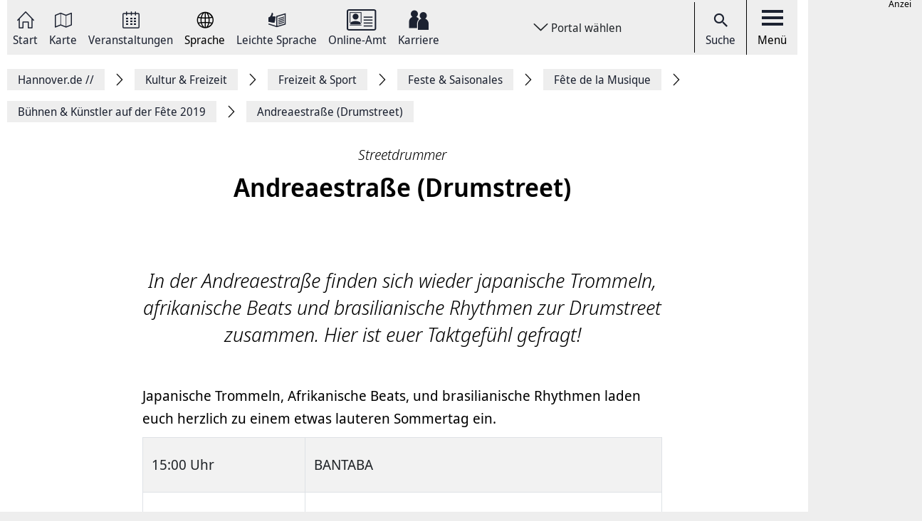

--- FILE ---
content_type: text/html; charset=UTF-8
request_url: https://www.hannover.de/Kultur-Freizeit/Freizeit-Sport/Feste-Saisonales/F%C3%AAte-de-la-Musique/B%C3%BChnen-K%C3%BCnstler-auf-der-F%C3%AAte-2019/Andreaestra%C3%9Fe-Drumstreet
body_size: 12318
content:
<!DOCTYPE html>
<html lang="de">
    <head>



        <meta charset="UTF-8">
        <link rel="preload" href="/build/fonts/Noto-Sans-Display-Italic.73e0aad7.woff2" as="font" crossOrigin="anonymous" />
        <link rel="preload" href="/build/fonts/Noto-Sans-Display-Light-Italic.37348792.woff2" as="font" crossOrigin="anonymous" />
        <link rel="preload" href="/build/fonts/Noto-Sans-Display-Regular.587d8477.woff2" as="font" crossOrigin="anonymous" />
        <link rel="preload" href="/build/fonts/Noto-Sans-Display-SemiBold.2e2fe37b.woff2" as="font" crossOrigin="anonymous" />
        <link rel="preload" href="/build/fonts/Noto-Serif-Display-Bold-Italic.7cd47ea0.woff2" as="font" crossOrigin="anonymous" />
        <link rel="preload" href="/build/fonts/Noto-Serif-Display-Italic.6ded7a4f.woff2" as="font" crossOrigin="anonymous" />
        <link rel="preload" href="/build/foundation-webfonticons.da6356fa3c73151bba8d270ae6c385d6.woff2" as="font" crossOrigin="anonymous" />
        <meta name="viewport" content="width=device-width, initial-scale=1">

                                    <title>Andreaestraße (Drumstreet) - Hannover.de</title>
<meta name="description" content="" />
<meta name="keywords" content="" />
<link rel="canonical" href="https://www.hannover.de/Kultur-Freizeit/Freizeit-Sport/Feste-Saisonales/Fête-de-la-Musique/Bühnen-Künstler-auf-der-Fête-2019/Andreaestraße-Drumstreet"><meta property="og:title" content="" />
<meta property="og:description" content="" />
<meta name="twitter:title" content="" />
<meta name="twitter:description" content="" />

            
                            <link href="/api/v1/jsonld/944686" rel="alternate" type="application/ld+json" />
                    
                    <link rel="apple-touch-icon" sizes="128x128" href="/bundles/hannoverfrontend/images/favicons/touch-icon.png">
            <link rel="icon" href="/build/images/favicon.ico">
        
        <link rel="stylesheet" href="/build/hde.css">
        <link rel="stylesheet" href="/assets/storybook/build/hannover.1eb02ca0593b6057cc7f.min.css">
        
            <script type="text/javascript">"use strict";function _typeof(t){return(_typeof="function"==typeof Symbol&&"symbol"==typeof Symbol.iterator?function(t){return typeof t}:function(t){return t&&"function"==typeof Symbol&&t.constructor===Symbol&&t!==Symbol.prototype?"symbol":typeof t})(t)}!function(){var t=function(){var t,e,o=[],n=window,r=n;for(;r;){try{if(r.frames.__tcfapiLocator){t=r;break}}catch(t){}if(r===n.top)break;r=r.parent}t||(!function t(){var e=n.document,o=!!n.frames.__tcfapiLocator;if(!o)if(e.body){var r=e.createElement("iframe");r.style.cssText="display:none",r.name="__tcfapiLocator",e.body.appendChild(r)}else setTimeout(t,5);return!o}(),n.__tcfapi=function(){for(var t=arguments.length,n=new Array(t),r=0;r<t;r++)n[r]=arguments[r];if(!n.length)return o;"setGdprApplies"===n[0]?n.length>3&&2===parseInt(n[1],10)&&"boolean"==typeof n[3]&&(e=n[3],"function"==typeof n[2]&&n[2]("set",!0)):"ping"===n[0]?"function"==typeof n[2]&&n[2]({gdprApplies:e,cmpLoaded:!1,cmpStatus:"stub"}):o.push(n)},n.addEventListener("message",(function(t){var e="string"==typeof t.data,o={};if(e)try{o=JSON.parse(t.data)}catch(t){}else o=t.data;var n="object"===_typeof(o)&&null!==o?o.__tcfapiCall:null;n&&window.__tcfapi(n.command,n.version,(function(o,r){var a={__tcfapiReturn:{returnValue:o,success:r,callId:n.callId}};t&&t.source&&t.source.postMessage&&t.source.postMessage(e?JSON.stringify(a):a,"*")}),n.parameter)}),!1))};"undefined"!=typeof module?module.exports=t:t()}();</script>

        <script>window.startTime = Date.now();</script>
    <script type="text/javascript" src="https://static.rndtech.de/cmp/2.x.x.js"></script>
    <script>
        RND.CMP.initialize({
            debug: false,
            enableEmbedConsent: true,
            privacyLink: 'https://www.hannover.de/Datenschutz',
            privacyManagerId: 397368,
            sp: {
                config: {
                    accountId: 1281,
                    baseEndpoint: 'https://cmp-sp.hannover.de',
                    propertyHref: 'https://www.hannover.de'
                }
            }
        });
    </script>

    <script src="https://cmp-sp.hannover.de/wrapperMessagingWithoutDetection.js"></script>

                                                <script type="text/javascript">
    var pageWidth = window.innerWidth;
    var breakpoints = {1: '992', 2: '1080'};

    var tabletbreakpoint = 2;
    var mobilebreakpoint = 1;
    var device = 'desktop';

    for (var i of Object.keys(breakpoints)) {
        if (pageWidth < breakpoints[i]) {
            if ( i <= tabletbreakpoint) {
                device = 'tablet';
            }
            if (i <= mobilebreakpoint) {
                device = 'mobile';
            }
            break;
        }
    }
</script>
<script type="text/javascript">
    if (typeof device !== 'undefined') {
        if(device === 'desktop') {
            domainName = ".hannover.de";
        } else {
            domainName = ".hannover.de";
        }

        if(!document.getElementById('IOMmBundle')) {
            var link1 = document.createElement('link');
            var link2 = document.createElement('link');
            link1.id = 'IOMmBundle';
            link1.rel = 'preload';
            link1.as = 'script';
            link1.href = '//' + domainName + '/iomm/latest/manager/base/es6/bundle.js';
            document.head.appendChild(link1);
            link2.rel = 'preload';
            link2.as = 'script';
            link2.href = '//' + domainName + '/iomm/latest/bootstrap/loader.js';
            document.head.appendChild(link2);

            var script = document.createElement('script');
            script.type = 'text/javascript';
            script.src = '//' + domainName + '/iomm/latest/bootstrap/loader.js';
            document.head.appendChild(script);
        }
    }
</script>
                            <script type="text/javascript">
    var omsSite = "HAN_D";
    var omsZone = "event";

    // Make sure that googletag.cmd exists.
    window.googletag = window.googletag || {cmd: []};
</script>
<script type="text/javascript">
    //Synchron Call
    (function() {
        var useSSL = "https:" == document.location.protocol;
        var googleTagServiceFile = 'gpt.js';
        if (device == 'mobile') {
            var googleTagServiceFile = 'gpt_mobile.js';
        }
        var src = "//securepubads.g.doubleclick.net/tag/js/" + googleTagServiceFile;
        document.write('<scr' + 'ipt async src="' + src + '"></scr' + 'ipt>');
    })();
</script>
<script type="text/javascript">
    if (device == "mobile"){
        <!-- google.ad mobile call -->
        var omsSite = "HAN_M";
        var inlistOne = "1616167472017";
        var inlistTwo = "1616167539714";
        if (window.innerWidth >= 340) {
            googletag.cmd.push(function() {
                if(inlistOne !== '') {
                    googletag.defineSlot('/65121655/'+omsSite+'/'+omsZone+'/inlist-1',[[320, 80], [320, 160]], 'div-gpt-ad-'+inlistOne+'-0').addService(googletag.pubads());
                }
                if(inlistTwo !== '') {
                    googletag.defineSlot('/65121655/'+omsSite+'/'+omsZone+'/inlist-2',[[320, 80], [320, 160]], 'div-gpt-ad-'+inlistTwo+'-0').addService(googletag.pubads());
                }
                googletag.pubads().enableSingleRequest();
                googletag.pubads().collapseEmptyDivs();
                googletag.enableServices();

                googletag.pubads().addEventListener('slotOnload', function(event) {
                    var slot = event.slot;
                    var adsSlot = document.getElementById(slot.getSlotElementId());
                    var adsM = adsSlot.parentNode;
                    adsM.classList.remove("d-none");
                });
            });
        }
        <!-- Ende Einbau im Header -->
    } else {
        googletag.cmd.push(function() {
            if (!omsZone.endsWith(".")) {
                omsZone = omsZone + "/";
            }
            var skyScraper = "1616167108685";
            var inlistBannerOne = "1616167162965";
            if(skyScraper !== '') {
                googletag.defineSlot('/65121655/'+omsSite+'/'+omsZone+'skyscraper', [160, 600], 'div-gpt-ad-'+skyScraper+'-0').addService(googletag.pubads());
            }
            if(inlistBannerOne !== '') {
                googletag.defineSlot('/65121655/'+omsSite+'/'+omsZone+'inlist-banner-1', [728, 90], 'div-gpt-ad-'+inlistBannerOne+'-0').addService(googletag.pubads());
            }
            googletag.pubads().enableSingleRequest();
            googletag.pubads().collapseEmptyDivs();
            googletag.enableServices();

            googletag.pubads().addEventListener('slotOnload', function(event) {
                var slot = event.slot;
                var adsSlot = document.getElementById(slot.getSlotElementId());
                var adsD = adsSlot.parentNode;
                adsD.style.display = 'block';
            });
        });
    }
</script>
            </head>
    <body class="theme-h_de" data-xrowtracking-view="/api/v1/tracking/view/944686">
        <xrow-matomo server-url="https://matomo.hannover.de" site-id="1"></xrow-matomo>
        
                                    <xrow-cmp data-plugin-name="rnd" data-vendor-list='[{"identifier":"matomo","name":"Matomo","id":"5eeb2904325dff29c923433d"}]'></xrow-cmp>
            
        
        <div class="main-wrapper">
            <div class="container-fluid">
                <div class="row justify-content-center">
                    <!-- Column for Content -->
                    <div class="main-content">
                        <!-- Main Content -->
                        <div class="main-content-wrapper">
                            
<header id="top-menu" class="d-print-none">
    <div id="aria-live" class="" aria-live="polite"></div>
    <!-- Desktop Nav Section -->
    <div class="nav-container d-flex align-items-center">
        <!-- Nav -->
        <nav class="nav-container__nav d-flex">
            <div id="skip-to-content">
                <ul>
                    <li>
                        <a href="#content">Zum Inhalt springen</a>
                    </li>
                    <li>
                        <a href="#" class="toggleNav" role="button">
                            Zur Hauptnavigation springen
                        </a>
                    </li>
                </ul>
            </div>
                            <!-- Language Switcher on top menu -->
                                    <div class="nav__icon">
                                                                                                                                                                                                                <a href="/"
                                 id="s_homepage_anchor" >
                                                            <span class="icon icon-home-dkl"></span>
                                                        Start
                        </a>
                    </div>
                                            <!-- Language Switcher on top menu -->
                                    <div class="nav__icon">
                                                                                                                                                                                                                <a href="/Karte"
                                >
                                                            <span class="icon icon-karte-dkl"></span>
                                                        Karte
                        </a>
                    </div>
                                            <!-- Language Switcher on top menu -->
                                    <div class="nav__icon">
                                                                                                                                                                                                                <a href="/Veranstaltungskalender"
                                >
                                                            <span class="icon icon-veranstaltungskalender-dkl"></span>
                                                        Veranstaltungen
                        </a>
                    </div>
                                            <!-- Language Switcher on top menu -->
                                    <div id="conword-menu" class="nav-dropdown-selector">
    <div class="nav__icon nav-dropdown language-switcher">
        <button class="lang-switch" aria-label="Sprache Ausklappliste">
            <span class="icon icon-sprache-dkl"></span>
            Sprache
        </button>
    </div>
            <ul class="nav-dropdown-list d-none">

                            <li>
                    <a class="nav-dropdown-item text-left conword" lang="de"
                       href="#">
                        <img src="/build/images/flags/ger-DE.png"
                             alt="Deutsch" aria-hidden="true" loading="lazy"/>
                        Deutsch
                    </a>
                </li>
                            <li>
                    <a class="nav-dropdown-item text-left conword" lang="en"
                       href="#">
                        <img src="/build/images/flags/eng-GB.png"
                             alt="English" aria-hidden="true" loading="lazy"/>
                        English
                    </a>
                </li>
                            <li>
                    <a class="nav-dropdown-item text-left conword" lang="zh"
                       href="#">
                        <img src="/build/images/flags/chi-CN.png"
                             alt="中文" aria-hidden="true" loading="lazy"/>
                        中文
                    </a>
                </li>
                            <li>
                    <a class="nav-dropdown-item text-left conword" lang="da"
                       href="#">
                        <img src="/build/images/flags/dan-DK.png"
                             alt="Danish" aria-hidden="true" loading="lazy"/>
                        Danish
                    </a>
                </li>
                            <li>
                    <a class="nav-dropdown-item text-left conword" lang="et"
                       href="#">
                        <img src="/build/images/flags/est-EE.png"
                             alt="Eesti" aria-hidden="true" loading="lazy"/>
                        Eesti
                    </a>
                </li>
                            <li>
                    <a class="nav-dropdown-item text-left conword" lang="es"
                       href="#">
                        <img src="/build/images/flags/esl-ES.png"
                             alt="Español" aria-hidden="true" loading="lazy"/>
                        Español
                    </a>
                </li>
                            <li>
                    <a class="nav-dropdown-item text-left conword" lang="fi"
                       href="#">
                        <img src="/build/images/flags/fin-FI.png"
                             alt="Suomi" aria-hidden="true" loading="lazy"/>
                        Suomi
                    </a>
                </li>
                            <li>
                    <a class="nav-dropdown-item text-left conword" lang="fr"
                       href="#">
                        <img src="/build/images/flags/fre-FR.png"
                             alt="Français" aria-hidden="true" loading="lazy"/>
                        Français
                    </a>
                </li>
                            <li>
                    <a class="nav-dropdown-item text-left conword" lang="it"
                       href="#">
                        <img src="/build/images/flags/ita-IT.png"
                             alt="Italiano" aria-hidden="true" loading="lazy"/>
                        Italiano
                    </a>
                </li>
                            <li>
                    <a class="nav-dropdown-item text-left conword" lang="ja"
                       href="#">
                        <img src="/build/images/flags/jpn-JP.png"
                             alt="日本語" aria-hidden="true" loading="lazy"/>
                        日本語
                    </a>
                </li>
                            <li>
                    <a class="nav-dropdown-item text-left conword" lang="ko"
                       href="#">
                        <img src="/build/images/flags/kor-KR.png"
                             alt="한국" aria-hidden="true" loading="lazy"/>
                        한국
                    </a>
                </li>
                            <li>
                    <a class="nav-dropdown-item text-left conword" lang="nl"
                       href="#">
                        <img src="/build/images/flags/dut-NL.png"
                             alt="Nederlands" aria-hidden="true" loading="lazy"/>
                        Nederlands
                    </a>
                </li>
                            <li>
                    <a class="nav-dropdown-item text-left conword" lang="nb"
                       href="#">
                        <img src="/build/images/flags/nor-NO.png"
                             alt="Norge" aria-hidden="true" loading="lazy"/>
                        Norge
                    </a>
                </li>
                            <li>
                    <a class="nav-dropdown-item text-left conword" lang="pl"
                       href="#">
                        <img src="/build/images/flags/pol-PL.png"
                             alt="Polski" aria-hidden="true" loading="lazy"/>
                        Polski
                    </a>
                </li>
                            <li>
                    <a class="nav-dropdown-item text-left conword" lang="pt"
                       href="#">
                        <img src="/build/images/flags/por-PT.png"
                             alt="Portugues" aria-hidden="true" loading="lazy"/>
                        Portugues
                    </a>
                </li>
                            <li>
                    <a class="nav-dropdown-item text-left conword" lang="ru"
                       href="#">
                        <img src="/build/images/flags/rus-RU.png"
                             alt="Русский" aria-hidden="true" loading="lazy"/>
                        Русский
                    </a>
                </li>
                            <li>
                    <a class="nav-dropdown-item text-left conword" lang="sv"
                       href="#">
                        <img src="/build/images/flags/swe-SE.png"
                             alt="Svenska" aria-hidden="true" loading="lazy"/>
                        Svenska
                    </a>
                </li>
                            <li>
                    <a class="nav-dropdown-item text-left conword" lang="tr"
                       href="#">
                        <img src="/build/images/flags/tur-TR.png"
                             alt="Türkçe" aria-hidden="true" loading="lazy"/>
                        Türkçe
                    </a>
                </li>
                            <li>
                    <a class="nav-dropdown-item text-left conword" lang="ar"
                       href="#">
                        <img src="/build/images/flags/ar-AE.png"
                             alt="العربية" aria-hidden="true" loading="lazy"/>
                        العربية
                    </a>
                </li>
                            <li>
                    <a class="nav-dropdown-item text-left conword" lang="ro"
                       href="#">
                        <img src="/build/images/flags/ro-RO.png"
                             alt="Romanesc" aria-hidden="true" loading="lazy"/>
                        Romanesc
                    </a>
                </li>
                            <li>
                    <a class="nav-dropdown-item text-left conword" lang="bg"
                       href="#">
                        <img src="/build/images/flags/bg-BG.png"
                             alt="български" aria-hidden="true" loading="lazy"/>
                        български
                    </a>
                </li>
                    </ul>
    </div>

                                            <!-- Language Switcher on top menu -->
                                    <div class="nav__icon">
                                                                                                                                                                                                                <a href="/Leichte-Sprache"
                                >
                                                            <span class="icon icon-leichte-sprache-dkl"></span>
                                                        Leichte Sprache
                        </a>
                    </div>
                                            <!-- Language Switcher on top menu -->
                                    <div class="nav__icon">
                                                                                                                                                                                                                <a href="/Leben-in-der-Region-Hannover/Bürger-Service/Service-Portale-Behördenführer"
                                >
                                                            <span class="icon icon-behoerden-service2"></span>
                                                        Online-Amt
                        </a>
                    </div>
                                            <!-- Language Switcher on top menu -->
                                    <div class="nav__icon">
                                                                                                                                                    <a href="/karriere"
                                >
                                                            <span class="icon icon-logo-karriere-black"></span>
                                                        Karriere
                        </a>
                    </div>
                                    </nav>

        <!-- Dropdown -->
                    <div class="ml-auto mr-auto nav-dropdown-selector">
                <div class="nav__icon nav-dropdown portal-dropdown-wrapper">
                    <button class="portal-link icon btn" aria-label="Portal wählen Ausklappliste">
                        Portal wählen
                    </button>
                </div>

                <ul class="nav-dropdown-list dropdown-portal d-none">
                                            <a class="nav-dropdown-item text-left" href="https://www.visit-hannover.com">
                            <li>www.visit-hannover.com</li>
                        </a>
                                            <a class="nav-dropdown-item text-left" href="https://www.herrenhausen.de">
                            <li>www.herrenhausen.de</li>
                        </a>
                                            <a class="nav-dropdown-item text-left" href="https://wissen.hannover.de">
                            <li>wissen.hannover.de</li>
                        </a>
                                            <a class="nav-dropdown-item text-left" href="https://www.wirtschaftsfoerderung-hannover.de">
                            <li>www.wirtschaftsfoerderung-hannover.de</li>
                        </a>
                                    </ul>
            </div>
        
        <!-- Actions -->
        <div class="nav-container__actions d-flex align-items-center">
            
                        <div class="action__icon">
                <a href="/suche" type="button">
                    <span class="icon icon-icon_navigation_suche-dkl" aria-hidden="true"></span>
                    Suche
                </a>
            </div>
                        <div class="action__icon">
                <button
                        id="menu_open"
                        data-labelBase="Menü Ausklappliste"
                        data-labelOpen="aufgeklappt"
                        data-labelClosed="Schalter Schließen"
                        aria-label="Menü Ausklappliste"
                >
                    <div class="bars">
                        <div class="bar"></div>
                        <div class="bar"></div>
                        <div class="bar"></div>
                    </div>
                    Menü
                </button>
            </div>
        </div>
    </div>
    <div class="sidemenu-container">
        <!-- Sidemenu wrapper -->
        <div class="sidemenu-wrapper" id="sidemenu">
                        <div class="sidemenu__list" id="sidemenu-block" data-query= "/api/v1/menu/list/944686" ></div>
                        <div class="sidemenu__content" id="menu-sidemenu-content">
                            </div>
        </div>
    </div>
    <!-- Mobile Nav Section -->
    <div id="mobile_nav" class="nav-container__mobile-section">
        <div class="mobile-nav__links d-flex align-items-center">
            <div class="mobile-nav__navigation d-flex align-items-center">
                                                                                                                                                                                                                                                    <a aria-label="Start" href="/">
                                                            <img src="/build/images/logo-menu-black.svg" alt="Start" />
                                                    </a>
                                                                                                                                                                                                                                                                        <a aria-label="Karte" href="/Karte">
                                                            <span class="icon icon-karte-dkl"></span>
                                                    </a>
                                                                                                                                                                                                                                                                        <a aria-label="Veranstaltungen" href="/Veranstaltungskalender">
                                                            <span class="icon icon-veranstaltungskalender-dkl"></span>
                                                    </a>
                                                                                <div id="conword-menu" class="mobile-nav-language nav-language-selector">
    <div class="nav__icon nav-dropdown language-switcher">
        <button class="lang-switch" aria-label="Sprache Ausklappliste">
            <span class="icon icon-sprache-dkl"></span>
            
        </button>
    </div>
            <ul class="nav-dropdown-list d-none language-dropdown">

                            <li>
                    <a class="nav-dropdown-item text-left conword" lang="de"
                       href="#">
                        <img src="/build/images/flags/ger-DE.png"
                             alt="Deutsch" aria-hidden="true" loading="lazy"/>
                        Deutsch
                    </a>
                </li>
                            <li>
                    <a class="nav-dropdown-item text-left conword" lang="en"
                       href="#">
                        <img src="/build/images/flags/eng-GB.png"
                             alt="English" aria-hidden="true" loading="lazy"/>
                        English
                    </a>
                </li>
                            <li>
                    <a class="nav-dropdown-item text-left conword" lang="zh"
                       href="#">
                        <img src="/build/images/flags/chi-CN.png"
                             alt="中文" aria-hidden="true" loading="lazy"/>
                        中文
                    </a>
                </li>
                            <li>
                    <a class="nav-dropdown-item text-left conword" lang="da"
                       href="#">
                        <img src="/build/images/flags/dan-DK.png"
                             alt="Danish" aria-hidden="true" loading="lazy"/>
                        Danish
                    </a>
                </li>
                            <li>
                    <a class="nav-dropdown-item text-left conword" lang="et"
                       href="#">
                        <img src="/build/images/flags/est-EE.png"
                             alt="Eesti" aria-hidden="true" loading="lazy"/>
                        Eesti
                    </a>
                </li>
                            <li>
                    <a class="nav-dropdown-item text-left conword" lang="es"
                       href="#">
                        <img src="/build/images/flags/esl-ES.png"
                             alt="Español" aria-hidden="true" loading="lazy"/>
                        Español
                    </a>
                </li>
                            <li>
                    <a class="nav-dropdown-item text-left conword" lang="fi"
                       href="#">
                        <img src="/build/images/flags/fin-FI.png"
                             alt="Suomi" aria-hidden="true" loading="lazy"/>
                        Suomi
                    </a>
                </li>
                            <li>
                    <a class="nav-dropdown-item text-left conword" lang="fr"
                       href="#">
                        <img src="/build/images/flags/fre-FR.png"
                             alt="Français" aria-hidden="true" loading="lazy"/>
                        Français
                    </a>
                </li>
                            <li>
                    <a class="nav-dropdown-item text-left conword" lang="it"
                       href="#">
                        <img src="/build/images/flags/ita-IT.png"
                             alt="Italiano" aria-hidden="true" loading="lazy"/>
                        Italiano
                    </a>
                </li>
                            <li>
                    <a class="nav-dropdown-item text-left conword" lang="ja"
                       href="#">
                        <img src="/build/images/flags/jpn-JP.png"
                             alt="日本語" aria-hidden="true" loading="lazy"/>
                        日本語
                    </a>
                </li>
                            <li>
                    <a class="nav-dropdown-item text-left conword" lang="ko"
                       href="#">
                        <img src="/build/images/flags/kor-KR.png"
                             alt="한국" aria-hidden="true" loading="lazy"/>
                        한국
                    </a>
                </li>
                            <li>
                    <a class="nav-dropdown-item text-left conword" lang="nl"
                       href="#">
                        <img src="/build/images/flags/dut-NL.png"
                             alt="Nederlands" aria-hidden="true" loading="lazy"/>
                        Nederlands
                    </a>
                </li>
                            <li>
                    <a class="nav-dropdown-item text-left conword" lang="nb"
                       href="#">
                        <img src="/build/images/flags/nor-NO.png"
                             alt="Norge" aria-hidden="true" loading="lazy"/>
                        Norge
                    </a>
                </li>
                            <li>
                    <a class="nav-dropdown-item text-left conword" lang="pl"
                       href="#">
                        <img src="/build/images/flags/pol-PL.png"
                             alt="Polski" aria-hidden="true" loading="lazy"/>
                        Polski
                    </a>
                </li>
                            <li>
                    <a class="nav-dropdown-item text-left conword" lang="pt"
                       href="#">
                        <img src="/build/images/flags/por-PT.png"
                             alt="Portugues" aria-hidden="true" loading="lazy"/>
                        Portugues
                    </a>
                </li>
                            <li>
                    <a class="nav-dropdown-item text-left conword" lang="ru"
                       href="#">
                        <img src="/build/images/flags/rus-RU.png"
                             alt="Русский" aria-hidden="true" loading="lazy"/>
                        Русский
                    </a>
                </li>
                            <li>
                    <a class="nav-dropdown-item text-left conword" lang="sv"
                       href="#">
                        <img src="/build/images/flags/swe-SE.png"
                             alt="Svenska" aria-hidden="true" loading="lazy"/>
                        Svenska
                    </a>
                </li>
                            <li>
                    <a class="nav-dropdown-item text-left conword" lang="tr"
                       href="#">
                        <img src="/build/images/flags/tur-TR.png"
                             alt="Türkçe" aria-hidden="true" loading="lazy"/>
                        Türkçe
                    </a>
                </li>
                            <li>
                    <a class="nav-dropdown-item text-left conword" lang="ar"
                       href="#">
                        <img src="/build/images/flags/ar-AE.png"
                             alt="العربية" aria-hidden="true" loading="lazy"/>
                        العربية
                    </a>
                </li>
                            <li>
                    <a class="nav-dropdown-item text-left conword" lang="ro"
                       href="#">
                        <img src="/build/images/flags/ro-RO.png"
                             alt="Romanesc" aria-hidden="true" loading="lazy"/>
                        Romanesc
                    </a>
                </li>
                            <li>
                    <a class="nav-dropdown-item text-left conword" lang="bg"
                       href="#">
                        <img src="/build/images/flags/bg-BG.png"
                             alt="български" aria-hidden="true" loading="lazy"/>
                        български
                    </a>
                </li>
                    </ul>
    </div>

                                                                                                                                                                                                                                                                        <a aria-label="Leichte Sprache" href="/Leichte-Sprache">
                                                            <span class="icon icon-leichte-sprache-dkl"></span>
                                                    </a>
                                                                                                                                                                                                                                                                        <a aria-label="Online-Amt" href="/Leben-in-der-Region-Hannover/Bürger-Service/Service-Portale-Behördenführer">
                                                            <span class="icon icon-behoerden-service2"></span>
                                                    </a>
                                                                                                                                                                                                            <a aria-label="Karriere" href="/karriere">
                                                            <span class="icon icon-logo-karriere-black"></span>
                                                    </a>
                                                </div>
        </div>

        <div class="mobile-nav__actions d-flex align-items-center">
            <div class="action__icon action__icon--search">
                <a href="/suche">
                    <span class="icon icon-icon_navigation_suche-dkl" aria-hidden="true"></span>
                    <span class="sr-only">Suche</span>
                </a>
            </div>
            <div class="action__icon action__icon--menu">
                <a aria-label="open-menu" href="#" id="menu_open_mobile">
                    <div class="bars">
                        <div class="bar"></div>
                        <div class="bar"></div>
                        <div class="bar"></div>
                    </div>
                </a>
            </div>
        </div>
    </div>

    
    
<nav aria-label="Auflistung Seitenleiste" id="sidebar-accessible">
    <ul><li>
                    <a href="mailto:?subject=https://www.hannover.de/Kultur-Freizeit/Freizeit-Sport/Feste-Saisonales/F%C3%AAte-de-la-Musique/B%C3%BChnen-K%C3%BCnstler-auf-der-F%C3%AAte-2019/Andreaestra%C3%9Fe-Drumstreet">Seite als E-Mail versenden</a>
                </li><li>
                        <a href="https://www.facebook.com/sharer/sharer.php?u=https://www.hannover.de/Kultur-Freizeit/Freizeit-Sport/Feste-Saisonales/F%C3%AAte-de-la-Musique/B%C3%BChnen-K%C3%BCnstler-auf-der-F%C3%AAte-2019/Andreaestra%C3%9Fe-Drumstreet" target="_blank">Auf Facebook teilen</a>
                    </li><li>
                        <a href="https://twitter.com/intent/tweet?url=https://www.hannover.de/Kultur-Freizeit/Freizeit-Sport/Feste-Saisonales/F%C3%AAte-de-la-Musique/B%C3%BChnen-K%C3%BCnstler-auf-der-F%C3%AAte-2019/Andreaestra%C3%9Fe-Drumstreet" target="_blank">Auf X teilen</a>
                    </li><li>
                    <button type="button" class="social-share-chain">Seitenlink Kopieren</button>
                </li><li>
                    <button type="button" class="print-article">Seite Drucken</button>
                </li></ul>
    <div id="copy-state" aria-live="polite" class="sr-only"></div>
</nav></header>
<div class="header-spacer"></div>


<div class="sticky-sidebar">
    <div></div>
    <div class="sticky-sidebar__link-wrapper">                <a type="button" class="btn btn-slider sticky-sidebar__envelope"
                   aria-label="Seite als E-Mail versenden" role="link" tabindex="0">
                    <span class="icon icon-envelope ico" title="E-Mail Icon"></span>
                    <div class="slide-text">Seite als E-Mail versenden</div>
                </a><button type="button" class="btn btn-slider slide-share"
                        aria-label="Seite teilen">
                    <span class="icon icon-share ico" title="Teilen Icon"></span>
                    <span class="slide-btn"><a type="button" class="btn btn-tertiary sticky-sidebar__share-social-fb"
                               aria-label="Auf Facebook teilen" role="button">
                                <span class="icon icon-social-fb" title="Facebook Icon"></span>
                            </a><a type="button" class="btn btn-tertiary sticky-sidebar__share-social-x"
                               aria-label="Auf X teilen" role="button">
                                <span class="icon icon-social-x" title="X Icon"></span>
                            </a></span>
                </button>
                            <a type="button" class="btn btn-slider sticky-sidebar__social-share-chain"
                   aria-label="Seitenlink Kopieren" role="button" tabindex="0">
                    <span class="icon icon-social-share-chain ico" title="Link Icon"></span>
                    <div class="slide-text">Seitenlink kopieren</div>
                </a>                <a type="button" class="btn btn-slider sticky-sidebar__print-article"
                   aria-label="Seite Drucken" role="button" tabindex="0">
                    <span class="icon icon-print-article ico" title="Drucker Icon"></span>
                    <div class="slide-text">Seite drucken</div>
                </a></div>
    <div class="sticky-sidebar__scroll-wrapper">
        <a type="button" class="btn btn-slider btn-scrollUp" aria-label="Seite nach oben Scrollen" role="button" tabindex="0">
            <span class="icon icon-arrow_upward ico" title="Pfeil nach oben zeigend"></span>
            <div class="slide-text">Nach oben</div>
        </a>
    </div>
</div>


                                                                                                                                                                                        <nav class="breadcrumbs" itemscope itemtype="https://schema.org/BreadcrumbList" aria-label="Navigationspfad">
        <ol class="d-flex align-items-center flex-wrap">
                                                            <li class="breadcrumb__anchor d-flex align-items-center"
                    itemprop="itemListElement"
                    itemscope itemtype="http://schema.org/ListItem"
                >
                    <a class="breadcrumb__link" href="/" itemprop="item">
                        <span itemprop="name">Hannover.de <span aria-hidden="true">//</span>                         </span>
                        <meta itemprop="position" content="1"/>
                    </a>
                </li>
                                                            <li class="breadcrumb__anchor d-flex align-items-center"
                    itemprop="itemListElement"
                    itemscope itemtype="http://schema.org/ListItem"
                >
                    <a class="breadcrumb__link" href="/Kultur-Freizeit" itemprop="item">
                        <span itemprop="name">Kultur &amp; Freizeit                        </span>
                        <meta itemprop="position" content="2"/>
                    </a>
                </li>
                                                            <li class="breadcrumb__anchor d-flex align-items-center"
                    itemprop="itemListElement"
                    itemscope itemtype="http://schema.org/ListItem"
                >
                    <a class="breadcrumb__link" href="/Kultur-Freizeit/Freizeit-Sport" itemprop="item">
                        <span itemprop="name">Freizeit &amp; Sport                        </span>
                        <meta itemprop="position" content="3"/>
                    </a>
                </li>
                                                            <li class="breadcrumb__anchor d-flex align-items-center"
                    itemprop="itemListElement"
                    itemscope itemtype="http://schema.org/ListItem"
                >
                    <a class="breadcrumb__link" href="/Kultur-Freizeit/Freizeit-Sport/Feste-Saisonales" itemprop="item">
                        <span itemprop="name">Feste &amp; Saisonales                        </span>
                        <meta itemprop="position" content="4"/>
                    </a>
                </li>
                                                            <li class="breadcrumb__anchor d-flex align-items-center"
                    itemprop="itemListElement"
                    itemscope itemtype="http://schema.org/ListItem"
                >
                    <a class="breadcrumb__link" href="/Kultur-Freizeit/Freizeit-Sport/Feste-Saisonales/Fête-de-la-Musique" itemprop="item">
                        <span itemprop="name">Fête de la Musique                        </span>
                        <meta itemprop="position" content="5"/>
                    </a>
                </li>
                                                            <li class="breadcrumb__anchor d-flex align-items-center"
                    itemprop="itemListElement"
                    itemscope itemtype="http://schema.org/ListItem"
                >
                    <a class="breadcrumb__link" href="/Kultur-Freizeit/Freizeit-Sport/Feste-Saisonales/Fête-de-la-Musique/Bühnen-Künstler-auf-der-Fête-2019" itemprop="item">
                        <span itemprop="name">Bühnen &amp; Künstler auf der Fête 2019                        </span>
                        <meta itemprop="position" content="6"/>
                    </a>
                </li>
                                                                                                <li class="breadcrumb__anchor d-flex align-items-center"
                    itemprop="itemListElement"
                    itemscope itemtype="http://schema.org/ListItem"
                >
                    <a class="breadcrumb__link" href="#" itemprop="item" aria-current="page">
                        <span itemprop="name">Andreaestraße (Drumstreet)                        </span>
                        <meta itemprop="position" content="7"/>
                    </a>
                </li>
                    </ol>
    </nav>


                                                                                                                                        
                                                                                        
                                                                                        
                                
    <div class="content-detail-wrapper d-flex align-items-start border-0">
        <meta itemprop="publisher" content="hannover.de" />
                    <title>Andreaestraße (Drumstreet) - Hannover.de</title>
<meta name="description" content="" />
<meta name="keywords" content="" />
<link rel="canonical" href="https://www.hannover.de/Kultur-Freizeit/Freizeit-Sport/Feste-Saisonales/Fête-de-la-Musique/Bühnen-Künstler-auf-der-Fête-2019/Andreaestraße-Drumstreet"><meta property="og:title" content="" />
<meta property="og:description" content="" />
<meta name="twitter:title" content="" />
<meta name="twitter:description" content="" />

                <main class="content-detail-container" id="content">
                        <div class="row">
                <article class="content-detail detail-wide col-md-12 col-lg-8 offset-lg-2">
                    <div class="content-detail__header text-center">
                                                <hgroup>
                            <h3 class="content-detail__category" itemprop="headline">Streetdrummer</h3>
                            <h1 class="content-detail__title">Andreaestraße (Drumstreet)</h1>
                        </hgroup>
                        
                                                        <div id="header_toolbar" class="header-toolbar mb-4">
        <div class="row align-items-center">
            
            
            
                    </div>
    </div>

                        
                            

                        
                        <div class="content-detail__summary ezrichtext-field" itemprop="description"><p>In der Andreaestra&szlig;e finden sich wieder japanische Trommeln, afrikanische Beats und brasilianische Rhythmen zur Drumstreet zusammen. Hier ist euer Taktgefu&#776;hl gefragt!</p>
</div>

                                                                    </div>
                                                

                        <div class="content-content embed-articles editor-content article-full-view-main-text ezrichtext-field" itemprop="articlebody"><p>Japanische Trommeln, Afrikanische Beats, und brasiliani&shy;sche Rhythmen laden euch herzlich zu einem etwas laute&shy;ren Sommertag ein.&nbsp;</p><div class="table-responsive"><table class="table table-bordered table-striped" data-ezattribute-data-diagram-height="400" data-ezattribute-data-diagram-type="Bar" data-ezattribute-data-diagram-orientation="CategorizedVertical" data-ezattribute-summary="Drumstreet" data-ezattribute-caption="" data-ezattribute-copyright="" data-ezattribute-source=""><tr><td><p>15:00 Uhr</p></td><td><p>BANTABA</p></td></tr><tr><td><p>16:00 Uhr</p></td><td><p>Musikzug FF F&ouml;hrste</p></td></tr><tr><td><p>17:00 Uhr</p></td><td><p>Trommelschule Ilu</p></td></tr><tr><td><p>18:00 Uhr</p></td><td><p>Nanami Daiko</p></td></tr><tr><td><p>19:00 Uhr</p></td><td><p>N&lsquo;Dadj&eacute; Drums</p></td></tr><tr><td><p>20:00 Uhr</p></td><td><p>SAMBARIA</p></td></tr><tr><td><p>21:00 Uhr</p></td><td><p>Bloco da Vez</p></td></tr><tr><td><p>22:00 Uhr</p></td><td><p>Olando&lsquo;s Dynamic Dance</p></td></tr></table></div>
</div>

                    
                                                    <div class="ezlandingpage-field">                


<div class="landing-page__zones ">
        
        
            <div class="landing-page__zone landing-page__zone--default_id m-page-builder__zone" data-ibexa-zone-id="default_id">
                    </div>


        </div>
    </div>
    
                    
                    <div class="clearfix"></div>
                        
                </article>

                            </div>
                    </main>
    </div>

                    <section class="related-interesting-section current-news-section most-viewed-section pt-0 ezobjectrelationlist-field">
            <div class="container">
                <div class="row section-content__row">
                                                                        
                            
<article class="article-single col-md-12 col-lg-4 mt-3 mb-3"
        >
    <a
            href="/Kultur-Freizeit/Freizeit-Sport/Feste-Saisonales/Fête-de-la-Musique/Bühnen-Künstler-auf-der-Fête-2019"
            aria-label="lesen Bühnen &amp; Künstler auf der Fête 2019"
    ></a>
                
    <div class="article-single__content">
                                            <p class="article-single__category">Straßenmusikfestival</p>
                        <h2 class="article-single__title"> Bühnen & Künstler auf der Fête 2019</h2>
        
        <p class="article-single__excerpt">
                                    
                                                                                Eine Welt in Bewegung: Am 21. Juni feiert Hannover mit 41 Bühnen-Standorten die Fête de la Musique...            
        </p>

        <div class="article-single__metadata metadata metadata--inline">
                            <span class="article-single__read-more read-more">
                    <span class="icon icon-arrow-down" aria-hidden="true"></span>
                    <span class="read-more-text">lesen</span>
                </span>
            
                        
<div class="metadata__count-wrap">

    
    
</div>
        </div>
    </div>
</article>

                                                            </div>
            </div>
        </section>
    
    
                                                                                                                </div>
                                                <a href="#content" type="button" class="tab-only btn btn-slider btn-scrollUp" aria-label="Seite nach oben Scrollen" role="button" tabindex="0" style="">
    <span class="icon icon-arrow_upward ico" title="Pfeil nach oben zeigend"></span>
    <div class="slide-text">Nach oben</div>
</a>
<footer class="d-print-none">
    <!-- Social Section -->
    <div id="social-section">
        <div class="container">
            <div class="row">
                <div class="col-sm-12 d-lg-flex align-items-center">
                    <div class="social-platforms d-flex align-items-center">
                                <p>Besuchen Sie uns auf</p>
                    <a rel="noreferrer" title="Facebook" href="https://www.hannover.de/Social-Media" class="d-flex align-items-center justify-content-center" target="_blank">
            <span class="icon icon-social-fb icon-social-fb-color"></span>
        </a>
                    <a rel="noreferrer" title="Instagram" href="https://www.hannover.de/Social-Media" class="d-flex align-items-center justify-content-center" target="_blank">
            <span class="icon icon-social-instagram icon-social-instagram-color"></span>
        </a>
                    <a rel="noreferrer" title="X" href="https://www.hannover.de/Social-Media" class="d-flex align-items-center justify-content-center" target="_blank">
            <span class="icon icon-social-twitter icon-social-twitter-color"></span>
        </a>
    
                    </div>
                    <p class="site-update-status">
                                                                                    Zuletzt aktualisiert:
                                09.05.2019
                                                                        </p>
                </div>
            </div>
        </div>
    </div>

            <div class="row">
            <div class="col-12">
                                    <div class="xrowgpt_ad ad_footer ad_desktop">
                        <small class="inlist-banner-commercial">Anzeige</small>
                        
            <div id="div-gpt-ad-1616167162965-0" class="block">
                <script>
                    googletag.cmd.push(function() { googletag.display("div-gpt-ad-1616167162965-0"); });
                </script>
            </div>
                    </div>
                                                    <div class="xrowgpt_ad ad_footer ad_mobile d-none" >
                        <small class="inlist-commercial">Anzeige</small>
                        
            <div id="div-gpt-ad-1616167539714-0" class="block">
                <script>
                    googletag.cmd.push(function() { googletag.display("div-gpt-ad-1616167539714-0"); });
                </script>
            </div>
                    </div>
                            </div>
        </div>
    
        <div class="container">
    <xrow-theme-svg src="/build/images/theme/footer-bg.svg"></xrow-theme-svg>
    <div class="row footer-row--main">
        <div class="col-sm-12 col-md-6 px-md-5">
            <div class="row">
                <div class="col-sm-12 footer--nav">
                    <ul>
                                                                            <li>
                                <a href="/Impressum" >
                                    Impressum
                                </a>
                            </li>
                                                    <li>
                                <a href="/AGB" >
                                    AGB
                                </a>
                            </li>
                                                    <li>
                                <a href="/Datenschutz" >
                                    Datenschutz
                                </a>
                            </li>
                                                    <li>
                                <a href="/Leben-in-der-Region-Hannover/Soziales/Menschen-mit-Behinderung/Barriere­freiheits­erklärung" >
                                    Barriere­freiheits­erklärung
                                </a>
                            </li>
                                                    <li>
                                <a href="/Netiquette" >
                                    Netiquette
                                </a>
                            </li>
                                                    <li>
                                <a href="/Werben-auf-Hannover.de" >
                                    Werben auf Hannover.de
                                </a>
                            </li>
                                                    <li>
                                <a href="/Kontakt" >
                                    Kontakt
                                </a>
                            </li>
                                                <li>
                            <a href="#" data-cmp-privacy-manager-link>Datenschutz-Einstellungen</a>
                        </li>
                        <li class="footer--info">
                                                                                    <p>
                                 Haben Sie eine Frage und finden auf dieser Website keine Antwort?
                            </p>
                            <a href="https://www.hannover.de/lhh" target="" class="content-list-item d-flex align-items-center">
                                <span class="icon icon-arrow-right"></span>
                                <span class="content-list-text">Landeshauptstadt Hannover</span>
                            </a>
                            <a href="https://www.hannover.de/region-hannover" target="" class="content-list-item d-flex align-items-center">
                                <span class="icon icon-arrow-right"></span>
                                <span class="content-list-text">Region Hannover</span>
                            </a>
                        </li>
                        <li>
                            <a href="/login" class="footer--info__editorial-login">Redaktions-Login</a>
                        </li>
                    </ul>
                </div>
            </div>
        </div>
        <div class="col-sm-12 col-md-6 footer--logo d-flex justify-content-end">
            <div class="footer-logo-wrapper">
                <img src="/build/images/logos/hannover-black.svg" alt="Logo" />
            </div>
        </div>
    </div>

    <div class="row footer-row--find-us">
        <div class="col-sm-12 d-lg-flex align-items-center justify-content-center">
            <div class="footer-row-visit">
                <span>Redaktionelle Verantwortung:</span> <span class="cnw_skip_translation"> Landeshauptstadt Hannover</span>
                                    <span> | Besuchen Sie uns auf</span>
                                                                    <a rel="noreferrer" title="Facebook" href="https://www.hannover.de/Social-Media" target="_blank">
                            <span class="icon icon-social-fb icon-social-fb-color"></span>
                        </a>
                                                                    <a rel="noreferrer" title="Instagram" href="https://www.hannover.de/Social-Media" target="_blank">
                            <span class="icon icon-social-instagram icon-social-instagram-color"></span>
                        </a>
                                                                    <a rel="noreferrer" title="X" href="https://www.hannover.de/Social-Media" target="_blank">
                            <span class="icon icon-social-twitter icon-social-twitter-color"></span>
                        </a>
                                                </div>
        </div>
    </div>

    <div class="row footer-row--copyright-info theme-text">
        <div class="col-sm-12 text-center">
            <p>
                                    © HANNOVER.DE - Offizielles Portal der Landeshauptstadt und Region Hannover in Zusammenarbeit mit der Madsack Mediengruppe | 2026
                            </p>
        </div>
    </div>
</div>
</footer>

    <script src="/build/runtime.js" defer></script><script src="/build/conword.js" defer></script>
                    </div>
                    <!-- Column for Ad banner -->
                    <div class="ad-content">
  <div class="ad-container text-center">
    <div class="ad-wrapper">
            <div class="xrowgpt_ad ad_desktop" id="banner_right">
        
            <div id="div-gpt-ad-1616167108685-0" class="block">
                <script>
                    googletag.cmd.push(function() { googletag.display("div-gpt-ad-1616167108685-0"); });
                </script>
            </div>
        <small class="skyscraper-commercial">Anzeige</small>
      </div>
          </div>
  </div>
</div>
                </div>
            </div>
        </div>
                    <script>
    setTimeout( function() {
        if (typeof device !== 'undefined' && typeof iom !== 'undefined') {
            var ivwletter = '';
            var ivw_identifier = 'hannovin';
        if (device === 'tablet') {
            ivwletter = 't';
        }
        if (device === 'mobile') {
            ivwletter = 'm';
            ivw_identifier = 'mobhanno';
        }

        <!-- IVW IOMm="1.0" -->
        if(typeof IOMm !== 'undefined') {
            if (device !== 'desktop') {
                var iomm_data = {
                    st: ivw_identifier,
                    dn: ".hannover.de",
                    dc: "web",
                    mh: 5
                };

                var iomm_view = {
                    cp: "nachrichten_" + ivwletter
                };
            } else {
                var iomm_data = {
                    st: ivw_identifier,
                    dn: ".hannover.de",
                    dc: "web",
                    mh: 5
                };

                var iomm_view = {
                    cp: "nachrichten"
                };
            }

            IOMm('configure', iomm_data);
            IOMm('pageview', iomm_view);
        }
    }
}, 3000);
</script>
                <script src="/build/hde.js" defer></script>
        <script src="/assets/storybook/build/hannover.c73e04fd381c366454de.bundle.js" defer></script>
        <script src="/build/xrow-tracking.js" defer></script>
                  <script src="/build/xrow-cmp.js" defer></script>
                <script src="/build/site-tracker.js" defer></script>
                    </body>
</html>
